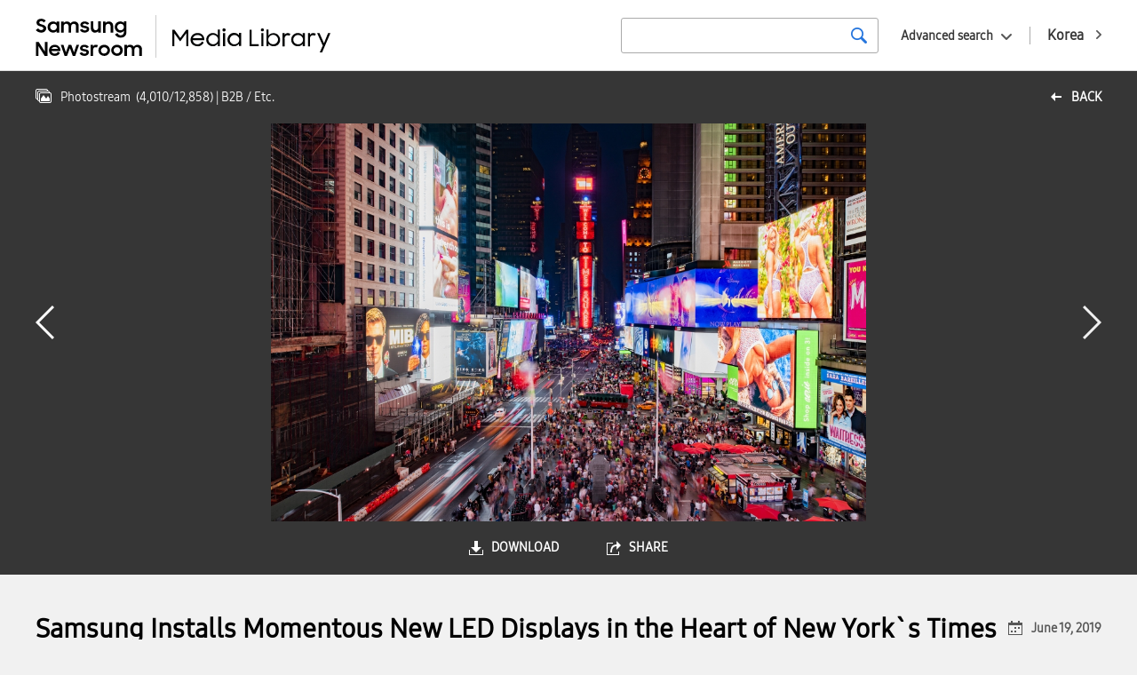

--- FILE ---
content_type: text/html; charset=UTF-8
request_url: https://news.samsung.com/medialibrary/global/photo/46561?album=26&page=6
body_size: 7817
content:
<!DOCTYPE HTML>
<html lang="en">

    <head>
    <!-- Global site tag (gtag.js) - Google Analytics -->
    <script async src="https://www.googletagmanager.com/gtag/js?id=G-90MRHHBJQG"></script>
    <script>
        window.dataLayer = window.dataLayer || [];
        function gtag(){dataLayer.push(arguments);}
        gtag('js', new Date());

        gtag('config', 'G-90MRHHBJQG' ,{
          'cookie_expires': 31536000  // 1 year
        });
    </script>
    <meta name="viewport" content="width=device-width, initial-scale=1.0, maximum-scale=1.0, user-scalable=no" />
    <meta http-equiv="Content-Type" content="text/html; charset=utf-8" />
    <meta http-equiv="X-UA-Compatible" content="IE=edge">
    <meta name="format-detection" content="telephone=no"/>
    <meta name="csrf-token" content="CTVrpN2LTRZSCSwBWoOkp96meHcpAzl0i2Soiu9a" />
    <meta name="description" content="Samsung Electronics completed a massive state-of-the-art five-screen LED display installation at the iconic One Times Square building in New York City on May 31, 2019. The new high-end displays from Samsung measure more than 11,639 square feet (1,081 square meters) when combined.

For more information, please see:
https://news.samsung.com/global/samsung-installs-momentous-new-led-displays-in-the-heart-of-new-yorks-times-square">
    <title>Samsung Installs Momentous New LED Displays in the Heart of New York`s Times Square - Samsung Newsroom Global Media Library</title>
    <link href="https://fonts.googleapis.com/css?family=Nanum+Gothic:400,700,800" rel="stylesheet">
    <link rel="stylesheet" type="text/css" href="https://news.samsung.com/medialibrary/css/jquery-ui.css" />
    <link rel="stylesheet" type="text/css" href="https://news.samsung.com/medialibrary/css/justifiedGallery.min.css" />
        <link rel="stylesheet" type="text/css" href="https://news.samsung.com/medialibrary/css/reset_global.css" />
    <link rel="stylesheet" type="text/css" href="https://news.samsung.com/medialibrary/css/common.css?ver=1.1.1" />
    <link rel="shortcut icon" type="image/x-icon" href="https://news.samsung.com/medialibrary/images/favicon.ico" />
    <script>
        var countryCode = 'global';
    </script>
</head>

<!--
BODY TAG OPTIONS:
=================
Apply one or more of the following classes to get the
desired effect
|---------------------------------------------------------|
| SKINS         | skin-blue                               |
|               | skin-black                              |
|               | skin-purple                             |
|               | skin-yellow                             |
|               | skin-red                                |
|               | skin-green                              |
|---------------------------------------------------------|
|LAYOUT OPTIONS | fixed                                   |
|               | layout-boxed                            |
|               | layout-top-nav                          |
|               | sidebar-collapse                        |
|               | sidebar-mini                            |
|---------------------------------------------------------|
-->
<body>
<div id="wrap">
    <header>
    <div class="inner clearfix">
            <p class="logo" style="display:flex"><a style="flex:0 2.5 auto;" href="/global"><!-- Generator: Adobe Illustrator 25.4.1, SVG Export Plug-In . SVG Version: 6.00 Build 0)  -->
<svg version="1.1" id="Layer_1" xmlns="http://www.w3.org/2000/svg" xmlns:xlink="http://www.w3.org/1999/xlink" x="0px" y="0px" viewBox="35 25 135 48" xml:space="preserve" style="
    border-right: 1px solid #ccc;">
<style type="text/css">
	.st0{fill:#010202;}
</style>
<g>
	<path class="st0001" d="M41.4,44.7c-1.2,0-2.5-0.2-3.6-0.8c-0.9-0.5-1.8-1.2-2.5-2l2.7-2c0.4,0.6,0.9,1.1,1.5,1.5
		c0.6,0.3,1.3,0.5,1.9,0.5c0.6,0,1.3-0.2,1.8-0.6c0.4-0.4,0.6-0.9,0.6-1.4c0-0.3-0.1-0.6-0.3-0.8c-0.2-0.2-0.5-0.4-0.7-0.6
		c-0.3-0.2-0.7-0.3-1-0.4l-1.2-0.4c-0.5-0.2-1.1-0.3-1.6-0.5c-0.5-0.2-1-0.4-1.5-0.8c-0.4-0.3-0.7-0.7-1-1.2
		c-0.3-0.6-0.4-1.2-0.4-1.8c0-0.6,0.1-1.2,0.4-1.7c0.3-0.5,0.6-1,1.1-1.4c0.5-0.4,1-0.7,1.7-0.9c0.7-0.2,1.4-0.3,2.1-0.3
		c0.6,0,1.1,0.1,1.7,0.2c0.9,0.2,1.8,0.6,2.5,1.2c0.4,0.3,0.7,0.6,1,0.9l-2.4,1.9c-0.6-1-1.6-1.6-2.8-1.5c-0.6,0-1.2,0.1-1.6,0.5
		c-0.4,0.3-0.6,0.8-0.5,1.2c0,0.3,0,0.5,0.2,0.8c0.2,0.2,0.4,0.4,0.7,0.5c0.3,0.2,0.7,0.3,1,0.4l1.3,0.4c0.5,0.2,1.1,0.4,1.6,0.6
		c0.5,0.2,1,0.5,1.4,0.8c0.4,0.3,0.8,0.8,1.1,1.2c0.3,0.6,0.4,1.2,0.4,1.8c0,0.6-0.1,1.2-0.4,1.7c-0.2,0.6-0.6,1.1-1,1.5
		c-0.5,0.5-1.1,0.8-1.7,1.1C43,44.6,42.2,44.7,41.4,44.7z"/>
	<path class="st0001" d="M54.7,44.7c-2.4,0-4.6-1.4-5.6-3.6c-0.4-0.8-0.5-1.7-0.5-2.7c0-0.9,0.2-1.8,0.5-2.6c0.6-1.5,1.9-2.6,3.4-3.2
		c0.7-0.3,1.5-0.4,2.3-0.4c0.8,0,1.6,0.1,2.3,0.5c0.7,0.3,1.2,0.7,1.7,1.2v-1.6h2.9v12.5h-2.9v-1.8c-0.5,0.6-1.1,1-1.8,1.3
		C56.3,44.5,55.5,44.7,54.7,44.7z M55.2,42c0.5,0,1-0.1,1.5-0.2c0.4-0.2,0.8-0.4,1.2-0.8c0.3-0.4,0.6-0.8,0.8-1.2
		c0.4-0.9,0.4-1.9,0-2.8c-0.2-0.4-0.4-0.8-0.8-1.2c-0.3-0.3-0.7-0.6-1.2-0.8c-0.5-0.2-1-0.3-1.5-0.2c-1,0-2,0.3-2.7,1
		c-0.3,0.3-0.6,0.7-0.8,1.2c-0.2,0.4-0.3,0.9-0.3,1.4c0,1,0.4,1.9,1.1,2.6c0.3,0.3,0.8,0.6,1.2,0.8C54.1,41.9,54.6,42,55.2,42z"/>
	<path class="st0001" d="M63.9,32.2h2.9v1.6c0.4-0.5,0.9-0.9,1.5-1.2c0.6-0.3,1.3-0.4,2-0.4c0.9,0,1.7,0.2,2.5,0.6
		c0.7,0.4,1.2,0.9,1.6,1.6c0.4-0.6,1-1.2,1.7-1.6c0.7-0.4,1.6-0.6,2.4-0.6c1.4-0.1,2.8,0.4,3.8,1.4c0.9,1,1.4,2.4,1.3,3.8v7.4h-3
		v-7.1c0-0.8-0.2-1.5-0.7-2.1c-0.5-0.5-1.3-0.8-2-0.8c-0.7,0-1.5,0.3-2,0.8c-0.6,0.7-0.9,1.5-0.8,2.4v6.8h-2.9v-7.2
		c0-0.7-0.2-1.5-0.7-2.1c-0.5-0.5-1.3-0.8-2-0.8c-0.8,0-1.5,0.3-2,0.8c-0.6,0.7-0.9,1.6-0.8,2.4v6.8h-2.9V32.2z"/>
	<path class="st0001" d="M90.4,44.7c-1.2,0-2.4-0.2-3.4-0.8c-0.9-0.5-1.6-1.3-2.1-2.2l2.7-1.2c0.3,0.5,0.7,1,1.2,1.3
		c0.5,0.3,1.2,0.5,1.8,0.4c0.6,0,1.1-0.1,1.6-0.4c0.3-0.2,0.5-0.6,0.5-1c0-0.2-0.1-0.4-0.2-0.5c-0.2-0.1-0.4-0.3-0.6-0.3
		c-0.3-0.1-0.6-0.2-0.9-0.3c-0.4-0.1-0.7-0.1-1.1-0.2c-0.5-0.1-1.1-0.2-1.6-0.4c-0.5-0.1-1-0.3-1.4-0.6c-0.4-0.2-0.8-0.6-1-1
		c-0.3-0.5-0.4-1.1-0.4-1.6c0-0.5,0.1-1,0.3-1.4c0.3-0.5,0.6-0.9,1-1.2c0.5-0.4,1-0.6,1.5-0.8c1.7-0.5,3.5-0.4,5.2,0.4
		c0.8,0.4,1.5,1.1,2,1.9L93,35.9c-0.3-0.4-0.6-0.8-1.1-1c-0.5-0.2-1-0.4-1.6-0.3c-0.5,0-1.1,0.1-1.5,0.4c-0.3,0.2-0.5,0.5-0.5,0.9
		c0,0.4,0.2,0.7,0.7,0.8c0.7,0.2,1.4,0.4,2.1,0.5c0.5,0.1,1,0.2,1.5,0.4c0.5,0.1,1,0.4,1.4,0.6c0.4,0.3,0.7,0.6,1,1
		c0.3,0.5,0.5,1,0.4,1.6c0,0.5-0.1,0.9-0.3,1.3c-0.2,0.5-0.5,0.9-0.9,1.3c-0.5,0.4-1,0.7-1.6,0.9C92,44.6,91.2,44.7,90.4,44.7z"/>
	<path class="st0001" d="M108.5,44.7h-2.9v-1.6c-0.4,0.5-0.9,0.9-1.5,1.2c-0.7,0.3-1.4,0.4-2.1,0.4c-1.3,0.1-2.6-0.4-3.5-1.4
		c-0.9-1.1-1.4-2.4-1.3-3.9v-7.3h2.9v6.9c0,0.8,0.2,1.6,0.7,2.2c0.5,0.6,1.2,0.9,2,0.8c0.8,0,1.5-0.3,2-0.9c0.6-0.7,0.9-1.6,0.8-2.5
		v-6.7h2.9V44.7z"/>
	<path class="st0001" d="M110.8,32.2h2.9v1.7c0.4-0.5,1-1,1.6-1.2c0.7-0.3,1.4-0.5,2.2-0.5c1.4-0.1,2.7,0.4,3.6,1.4
		c0.9,1.1,1.4,2.4,1.3,3.9v7.3h-2.9v-7c0-0.8-0.2-1.6-0.7-2.2c-0.5-0.6-1.3-0.9-2.1-0.8c-0.8,0-1.5,0.3-2.1,0.9
		c-0.6,0.7-0.9,1.6-0.8,2.5v6.7h-2.9V32.2z"/>
	<path class="st0001" d="M134.4,42.8c-0.5,0.6-1.1,1.1-1.8,1.4c-0.7,0.3-1.5,0.5-2.3,0.5c-1.6,0-3.1-0.6-4.2-1.7
		c-0.6-0.6-1.1-1.2-1.4-2c-0.4-0.8-0.6-1.7-0.5-2.6c0-0.9,0.2-1.8,0.5-2.6c0.6-1.5,1.9-2.6,3.4-3.2c0.7-0.3,1.5-0.4,2.3-0.5
		c0.8,0,1.6,0.2,2.3,0.5c0.7,0.3,1.3,0.7,1.7,1.3v-1.8h2.9v12c0,0.8-0.1,1.7-0.4,2.5c-0.5,1.5-1.7,2.8-3.2,3.3
		c-0.9,0.3-1.8,0.5-2.8,0.5c-0.7,0-1.5-0.1-2.2-0.3c-0.6-0.2-1.2-0.4-1.8-0.8c-0.5-0.3-1-0.7-1.4-1.1c-0.4-0.4-0.7-0.9-1-1.4
		l2.6-1.6c0.4,0.7,0.9,1.4,1.5,1.9c0.7,0.4,1.5,0.7,2.3,0.6c0.5,0,1-0.1,1.5-0.3c0.4-0.2,0.8-0.4,1.1-0.7c0.3-0.3,0.6-0.7,0.7-1.2
		c0.2-0.4,0.2-0.9,0.2-1.4V42.8z M130.8,42.1c0.5,0,1.1-0.1,1.5-0.3c0.4-0.2,0.8-0.4,1.2-0.8c0.3-0.4,0.6-0.8,0.7-1.2
		c0.4-0.9,0.4-1.9,0-2.8c-0.2-0.4-0.4-0.8-0.8-1.2c-0.3-0.3-0.7-0.6-1.1-0.7c-1-0.4-2-0.4-3,0c-0.5,0.2-0.9,0.4-1.2,0.7
		c-0.3,0.3-0.6,0.7-0.8,1.2c-0.2,0.4-0.3,0.9-0.3,1.4c0,0.5,0.1,1,0.3,1.4c0.2,0.4,0.5,0.8,0.8,1.2c0.3,0.3,0.8,0.6,1.2,0.8
		C129.8,42,130.3,42,130.8,42.1L130.8,42.1z"/>
	<path class="st0001" d="M35.3,55.3h3.3l6.8,10.6V55.3h3v15.6h-3.1l-7-11v11h-2.9V55.3z"/>
	<path class="st0001" d="M56.7,70.9c-0.9,0-1.8-0.2-2.7-0.5c-0.8-0.3-1.5-0.8-2.1-1.3c-0.6-0.6-1-1.3-1.3-2c-0.3-0.8-0.5-1.6-0.5-2.4
		c0-1.7,0.7-3.3,1.9-4.5c0.6-0.6,1.3-1,2.1-1.3c0.8-0.3,1.7-0.5,2.5-0.5c0.9,0,1.8,0.1,2.6,0.5c0.7,0.3,1.4,0.7,2,1.3
		c1.2,1.1,1.8,2.7,1.8,4.3v1H52.9c0.2,0.8,0.6,1.6,1.3,2.1c0.7,0.6,1.6,0.9,2.5,0.8c0.8,0,1.5-0.2,2.1-0.6c0.6-0.4,1.1-1,1.3-1.6
		l2.4,1.4C61.4,69.7,59.2,71,56.7,70.9L56.7,70.9z M56.6,60.9c-0.8,0-1.6,0.2-2.2,0.6c-0.6,0.3-1.1,0.9-1.3,1.5h7.1
		c-0.2-0.7-0.6-1.2-1.2-1.6C58.2,61.1,57.4,60.9,56.6,60.9L56.6,60.9z"/>
	<path class="st0001" d="M63.4,58.4h3l2.8,8.6l3.1-8.6h2.9l3.1,8.6l2.9-8.6h2.9l-4.4,12.5h-2.8l-3.2-8.7l-3.2,8.7h-2.8L63.4,58.4z"/>
	<path class="st0001" d="M90,70.9c-1.2,0-2.4-0.2-3.4-0.8c-0.9-0.5-1.6-1.3-2.1-2.2l2.7-1.2c0.3,0.5,0.7,1,1.2,1.3
		c0.5,0.3,1.2,0.5,1.8,0.4c0.6,0,1.1-0.1,1.6-0.4c0.3-0.2,0.5-0.6,0.5-1c0-0.2-0.1-0.4-0.2-0.5c-0.2-0.1-0.4-0.3-0.6-0.4
		c-0.3-0.1-0.6-0.2-0.9-0.2l-1.1-0.2c-0.5-0.1-1.1-0.2-1.6-0.4c-0.5-0.1-1-0.3-1.4-0.6c-0.4-0.3-0.7-0.6-1-1c-0.3-0.5-0.4-1-0.4-1.6
		c0-0.5,0.1-1,0.4-1.4c0.3-0.5,0.6-0.9,1-1.2c0.5-0.4,1-0.6,1.5-0.8c0.6-0.2,1.3-0.3,2-0.3c1.1,0,2.2,0.2,3.1,0.7
		c0.8,0.4,1.5,1.1,2,1.9l-2.5,1.2c-0.3-0.4-0.6-0.8-1.1-1c-0.5-0.2-1-0.4-1.6-0.4c-0.5,0-1.1,0.1-1.5,0.4c-0.3,0.2-0.5,0.5-0.5,0.9
		c0,0.4,0.2,0.7,0.7,0.8c0.7,0.2,1.4,0.4,2.1,0.5c0.5,0.1,1.1,0.2,1.6,0.3c0.5,0.1,1,0.4,1.4,0.6c0.4,0.3,0.7,0.6,1,1
		c0.3,0.5,0.4,1,0.4,1.6c0,0.5-0.1,0.9-0.3,1.3c-0.2,0.5-0.5,0.9-0.9,1.3c-0.5,0.4-1,0.8-1.6,1C91.6,70.8,90.8,71,90,70.9z"/>
	<path class="st0001" d="M96.9,58.4h2.9v1.9c0.6-1.2,1.8-2,3.2-1.9c0.4,0,0.8,0,1.2,0.1c0.3,0.1,0.7,0.2,1,0.4l-1.1,2.7
		c-0.2-0.1-0.5-0.3-0.7-0.3c-0.3-0.1-0.7-0.1-1-0.1c-0.7-0.1-1.4,0.2-1.9,0.7c-0.5,0.7-0.7,1.5-0.7,2.3v6.7h-2.9V58.4z"/>
	<path class="st0001" d="M112.3,70.9c-0.9,0-1.7-0.2-2.5-0.5c-0.8-0.3-1.5-0.8-2.1-1.3c-0.6-0.6-1.1-1.2-1.4-2
		c-0.3-0.8-0.5-1.6-0.5-2.4c0-0.8,0.2-1.7,0.5-2.5c0.3-0.8,0.8-1.4,1.4-2c0.6-0.6,1.3-1,2.1-1.3c2.4-1,5.2-0.5,7.1,1.3
		c0.6,0.6,1.1,1.3,1.4,2c0.3,0.8,0.5,1.6,0.5,2.5c0,0.8-0.2,1.7-0.5,2.4c-0.3,0.7-0.8,1.4-1.4,2C115.7,70.3,114,71,112.3,70.9z
		 M112.3,68.2c1,0,1.9-0.3,2.6-1c0.7-0.7,1-1.6,1.1-2.5c0-0.5-0.1-1-0.3-1.4c-0.2-0.4-0.4-0.8-0.8-1.1c-0.7-0.7-1.6-1-2.6-1
		c-0.5,0-1,0.1-1.4,0.3c-0.4,0.2-0.8,0.4-1.2,0.8c-0.3,0.3-0.6,0.7-0.8,1.1c-0.2,0.4-0.3,0.9-0.3,1.4c0,0.5,0.1,0.9,0.3,1.4
		c0.2,0.4,0.4,0.8,0.8,1.1c0.3,0.3,0.7,0.6,1.2,0.8C111.3,68.2,111.8,68.2,112.3,68.2z"/>
	<path class="st0001" d="M126.7,70.9c-0.9,0-1.7-0.2-2.5-0.5c-0.8-0.3-1.5-0.8-2.1-1.3c-0.6-0.6-1.1-1.3-1.4-2
		c-0.3-0.8-0.5-1.6-0.5-2.4c0-0.8,0.2-1.7,0.5-2.5c0.3-0.7,0.8-1.4,1.4-2c0.6-0.6,1.3-1,2.1-1.3c2.4-1,5.2-0.5,7.1,1.3
		c0.6,0.6,1.1,1.2,1.4,2c0.3,0.8,0.5,1.6,0.5,2.5c0,0.8-0.2,1.7-0.5,2.4c-0.3,0.8-0.8,1.4-1.4,2C130.1,70.3,128.4,71,126.7,70.9
		L126.7,70.9z M126.7,68.2c1,0,1.9-0.3,2.6-1c0.7-0.7,1-1.6,1-2.5c0-0.5-0.1-1-0.3-1.4c-0.2-0.4-0.4-0.8-0.7-1.2
		c-0.7-0.7-1.6-1-2.6-1c-0.5,0-1,0.1-1.4,0.2c-0.4,0.2-0.8,0.4-1.2,0.8c-0.3,0.3-0.6,0.7-0.8,1.1c-0.2,0.4-0.3,0.9-0.3,1.4
		c0,0.5,0.1,0.9,0.3,1.4c0.2,0.4,0.4,0.8,0.8,1.1c0.3,0.3,0.7,0.6,1.2,0.8C125.8,68.1,126.2,68.2,126.7,68.2z"/>
	<path class="st0001" d="M135,58.4h2.9V60c0.4-0.5,0.9-0.9,1.5-1.2c0.6-0.3,1.3-0.5,2.1-0.4c0.9,0,1.7,0.2,2.5,0.6
		c0.7,0.4,1.2,0.9,1.6,1.6c0.4-0.7,1-1.2,1.7-1.5c0.7-0.4,1.6-0.6,2.4-0.6c1.4-0.1,2.8,0.4,3.8,1.4c0.9,1,1.4,2.4,1.3,3.8v7.4h-3
		v-7.2c0-0.8-0.2-1.5-0.7-2.1c-0.5-0.5-1.3-0.8-2-0.8c-0.7,0-1.5,0.3-2,0.8c-0.6,0.7-0.9,1.5-0.8,2.4v6.8h-2.9v-7.2
		c0-0.7-0.2-1.5-0.7-2.1c-0.5-0.5-1.3-0.8-2-0.8c-0.8,0-1.5,0.3-2,0.8c-0.6,0.7-0.9,1.6-0.8,2.4v6.8H135V58.4z"/>
</g>
</svg>
</a> <a style="flex:0 1 auto; margin-left: 12px;" href="https://news.samsung.com/medialibrary/global"><!-- Generator: Adobe Illustrator 25.4.1, SVG Export Plug-In . SVG Version: 6.00 Build 0)  -->
<svg version="1.1" id="Layer_1" xmlns="http://www.w3.org/2000/svg" xmlns:xlink="http://www.w3.org/1999/xlink" x="0px" y="0px"
	 viewBox="36 32 172 30" style="enable-background:new 0 0 200 100;" xml:space="preserve">
<style type="text/css">
	.st0{fill:#010202;}
</style>
<g>
	<path class="st0" d="M40,42h1.7l4.4,6.2l4.5-6.2h1.6v12.5h-1.6v-9.9L46,50.8l-4.4-6.1v9.8H40L40,42z"/>
	<path class="st0" d="M59.3,54.5c-0.7,0-1.5-0.1-2.2-0.4c-0.6-0.2-1.2-0.6-1.7-1c-0.5-0.4-0.8-1-1.1-1.6c-0.3-0.6-0.4-1.3-0.4-2
		c0-0.7,0.1-1.4,0.4-2c0.3-0.6,0.6-1.2,1.1-1.6c0.5-0.5,1-0.8,1.7-1.1c0.7-0.3,1.4-0.4,2.1-0.4c0.7,0,1.4,0.1,2,0.3
		c0.6,0.2,1.2,0.6,1.6,1c0.5,0.4,0.8,0.9,1.1,1.5c0.3,0.6,0.4,1.3,0.4,1.9v0.7h-8.8c0.1,0.5,0.2,0.9,0.4,1.3c0.2,0.4,0.5,0.7,0.8,1
		c0.3,0.3,0.7,0.5,1.1,0.7c0.4,0.2,0.9,0.2,1.4,0.2c0.7,0,1.4-0.2,2-0.6c0.6-0.4,1-0.9,1.3-1.5l1.4,0.7c-0.4,0.9-1.1,1.6-1.9,2.1
		C61.2,54.3,60.3,54.6,59.3,54.5z M59.2,45.9c-0.4,0-0.8,0.1-1.2,0.2c-0.4,0.1-0.7,0.3-1.1,0.5c-0.3,0.2-0.6,0.5-0.8,0.8
		c-0.2,0.3-0.4,0.6-0.4,1h7c-0.1-0.7-0.5-1.4-1.1-1.8C60.8,46.1,60,45.9,59.2,45.9z"/>
	<path class="st0" d="M70.9,54.5c-0.7,0-1.4-0.1-2-0.4c-1.2-0.5-2.2-1.4-2.7-2.6c-0.3-0.6-0.4-1.3-0.4-2c0-0.7,0.1-1.4,0.4-2
		c0.3-0.6,0.6-1.1,1.1-1.6c0.5-0.5,1-0.8,1.6-1.1c0.6-0.3,1.3-0.4,2-0.4c0.7,0,1.4,0.2,2.1,0.5c0.7,0.3,1.2,0.8,1.6,1.4v-4.6h1.6
		v12.7h-1.6v-1.9c-0.4,0.6-1,1.1-1.6,1.4C72.3,54.4,71.6,54.5,70.9,54.5z M71.1,53c0.5,0,1-0.1,1.4-0.3c0.4-0.2,0.8-0.4,1.2-0.8
		c0.3-0.3,0.6-0.7,0.8-1.1c0.4-0.9,0.4-1.9,0-2.8c-0.6-1.3-1.9-2.2-3.4-2.2c-1.5,0-2.8,0.8-3.4,2.2c-0.4,0.9-0.4,1.9,0,2.8
		c0.2,0.4,0.4,0.8,0.8,1.1c0.3,0.3,0.7,0.6,1.1,0.8C70.1,52.9,70.6,53,71.1,53L71.1,53z"/>
	<path class="st0" d="M78.1,42c0-0.3,0.1-0.6,0.3-0.8c0.2-0.2,0.5-0.3,0.9-0.3c0.3,0,0.6,0.1,0.9,0.3c0.2,0.2,0.3,0.5,0.3,0.8
		c0.1,0.6-0.4,1.2-1.1,1.3c-0.6,0.1-1.2-0.4-1.3-1.1C78.1,42.2,78.1,42.1,78.1,42z M78.5,44.5h1.6v10h-1.6V44.5z"/>
	<path class="st0" d="M87,54.5c-0.7,0-1.4-0.1-2-0.4c-1.9-0.7-3.2-2.6-3.1-4.7c0-0.7,0.1-1.4,0.4-2c0.5-1.2,1.5-2.2,2.7-2.7
		c0.6-0.3,1.3-0.4,2-0.4c0.7,0,1.4,0.2,2.1,0.5c0.7,0.3,1.2,0.8,1.6,1.4v-1.9h1.6v10h-1.6v-1.8c-0.4,0.6-1,1.1-1.6,1.4
		C88.4,54.4,87.7,54.5,87,54.5z M87.2,53c1,0,1.9-0.3,2.6-1c0.3-0.3,0.6-0.7,0.8-1.1c0.4-0.9,0.4-1.9,0-2.8
		c-0.2-0.4-0.4-0.8-0.8-1.1c-0.3-0.3-0.7-0.6-1.2-0.8c-0.5-0.2-0.9-0.3-1.4-0.3c-0.5,0-1,0.1-1.4,0.3c-0.4,0.2-0.8,0.4-1.1,0.8
		c-0.3,0.3-0.6,0.7-0.8,1.1c-0.4,0.9-0.4,1.9,0,2.8c0.2,0.4,0.4,0.8,0.8,1.1c0.3,0.3,0.7,0.6,1.1,0.8C86.2,53,86.7,53,87.2,53z"/>
	<path class="st0" d="M98.7,42h1.6v10.9h5.4v1.6h-7V42z"/>
	<path class="st0" d="M107.3,42c0-0.3,0.1-0.6,0.3-0.8c0.5-0.4,1.2-0.4,1.7,0c0.2,0.2,0.3,0.5,0.3,0.8c0,0.6-0.4,1.1-1,1.2
		c-0.1,0-0.1,0-0.2,0c-0.3,0-0.6-0.1-0.9-0.3C107.3,42.6,107.2,42.3,107.3,42z M107.6,44.5h1.6v10h-1.6V44.5z"/>
	<path class="st0" d="M116.8,54.5c-0.7,0-1.4-0.2-2.1-0.5c-0.7-0.3-1.2-0.8-1.6-1.4v1.8h-1.6V41.8h1.6v4.6c0.4-0.6,0.9-1.1,1.6-1.4
		c0.6-0.3,1.4-0.5,2.1-0.5c0.7,0,1.4,0.1,2,0.4c0.6,0.2,1.2,0.6,1.6,1.1c0.5,0.5,0.8,1,1.1,1.6c0.3,0.6,0.4,1.3,0.4,2
		c0,0.7-0.1,1.4-0.4,2c-0.3,0.6-0.6,1.1-1.1,1.6c-0.5,0.4-1,0.8-1.6,1C118.2,54.4,117.5,54.5,116.8,54.5z M116.7,53
		c0.5,0,1-0.1,1.4-0.3c0.4-0.2,0.8-0.4,1.1-0.8c0.3-0.3,0.6-0.7,0.8-1.1c0.4-0.9,0.4-1.9,0-2.8c-0.2-0.4-0.4-0.8-0.8-1.1
		c-0.3-0.3-0.7-0.6-1.1-0.8c-0.4-0.2-0.9-0.3-1.4-0.3c-0.5,0-1,0.1-1.5,0.3c-0.4,0.2-0.8,0.4-1.2,0.8c-0.3,0.3-0.6,0.7-0.8,1.1
		c-0.4,0.9-0.4,1.9,0,2.8c0.2,0.4,0.4,0.8,0.8,1.1c0.3,0.3,0.7,0.6,1.2,0.8C115.7,52.9,116.2,53,116.7,53z"/>
	<path class="st0" d="M123.7,44.5h1.6v1.4c0.5-1,1.5-1.5,2.5-1.4c0.4,0,0.8,0,1.1,0.2c0.3,0.1,0.6,0.2,0.8,0.3l-0.7,1.5
		c-0.2-0.1-0.4-0.2-0.6-0.3c-0.3-0.1-0.6-0.1-0.9-0.1c-0.6,0-1.2,0.2-1.6,0.7c-0.5,0.6-0.7,1.4-0.6,2.1v1.9c0,0.3,0,0.7,0,1v2.8
		h-1.6V44.5z"/>
	<path class="st0" d="M135.4,54.5c-0.7,0-1.4-0.1-2-0.4c-0.6-0.2-1.2-0.6-1.6-1c-0.5-0.5-0.8-1-1.1-1.6c-0.5-1.3-0.5-2.7,0-4
		c0.3-0.6,0.6-1.1,1.1-1.6c0.5-0.5,1-0.8,1.6-1.1c0.6-0.3,1.3-0.4,2-0.4c0.7,0,1.4,0.2,2.1,0.5c0.6,0.3,1.2,0.8,1.6,1.4v-1.9h1.6v10
		h-1.6v-1.8c-0.4,0.6-1,1.1-1.6,1.4C136.8,54.4,136.1,54.5,135.4,54.5z M135.6,53c1,0,1.9-0.3,2.6-1c0.3-0.3,0.6-0.7,0.8-1.1
		c0.4-0.9,0.4-1.9,0-2.8c-0.2-0.4-0.4-0.8-0.8-1.1c-0.3-0.3-0.7-0.6-1.2-0.8c-0.9-0.4-1.9-0.4-2.9,0c-0.4,0.2-0.8,0.4-1.1,0.8
		c-0.3,0.3-0.6,0.7-0.8,1.1c-0.4,0.9-0.4,1.9,0,2.8c0.2,0.4,0.4,0.8,0.8,1.1C133.7,52.7,134.6,53,135.6,53z"/>
	<path class="st0" d="M143,44.5h1.6v1.4c0.5-1,1.5-1.5,2.5-1.4c0.4,0,0.8,0,1.1,0.2c0.3,0.1,0.6,0.2,0.8,0.3l-0.7,1.5
		c-0.2-0.1-0.4-0.2-0.6-0.3c-0.3-0.1-0.6-0.1-0.9-0.1c-0.6,0-1.2,0.2-1.6,0.7c-0.5,0.6-0.7,1.4-0.6,2.1v1.9c0,0.3,0,0.7,0,1v2.8H143
		V44.5z"/>
	<path class="st0" d="M154.3,54l-4.3-9.5h1.8l3.4,7.7l3.1-7.7h1.8l-6.3,14.6H152L154.3,54z"/>
</g>
</svg>
</a></p>
        <a href="https://news.samsung.com/medialibrary/kr" class="country_link"><span class="long">Korea</span><span class="short">KR</span></a>
        <div class="search_area global">
            <div class="basic_srch">
                <form id="search_all_form" action="https://news.samsung.com/medialibrary/global" data-msg="Please enter your search term." method="get">
                    <input type="search" id="search_all_keyword" value="" />
                    <button type="submit" class="btn_srch" title="search"><span class="blind">search</span></button>
                </form>
            </div>
            <div class="box_adv_srch">
                <button type="button" class="btn_open_box btn_adsrch">Advanced search</button>
                <form id="advanced_search_form" data-msg="Please enter your search term." action="https://news.samsung.com/medialibrary/global" method="get">
                    <div class="srch_wrap">
                        <div class="cont_wrap">
                            <ul>
                                <li>
                                    <div class="label">date</div>
                                    <div class="cont date_wrap clearfix">
                                        <input type="text" class="date date_start" id="advanced_search_start_date" value="" />
                                        <input type="text" class="date date_end" id="advanced_search_end_date" value="" />
                                    </div>
                                </li>
                                <li>
                                    <div class="label">keywords</div>
                                    <div class="cont">
                                        <input type="text" id="advanced_search_keyword" value="" />
                                    </div>
                                </li>
                            </ul>
                            <div class="btn_wrap">
                                <button type="submit" class="btn btn_srch">SEARCH</button>
                            </div>
                        </div>
                    </div>
                </form>
            </div><!--//.box_adv_srch-->
        </div><!--//.search_area-->
            </div><!--//.inner-->
</header>
        <div id="content" class="detail_photo">
        <div class="top_kit clearfix">
        <!-- back url 수정 
            <a href="https://news.samsung.com/medialibrary/global/photostream?&amp;page=168" class="link_back" title="back">back</a> 
        -->
                        <a href="https://news.samsung.com/medialibrary/global/photostream?page=168" class="link_back" title="back">back</a> 
            <div class="page_status">
                <p class="top_info">
                    <span class="album_name">Photostream</span>
                    <span class="page">(<span>4,010</span>/<span>12,858</span>)</span>
                        <span class='album_name'> | B2B / Etc.</span>                </p>
            </div>
        </div>
        <section class="img_frame">
            <div class="gallery_wrap">
                <div class="like_carousel">
                    <a href="https://d2g44tvvp35wo2.cloudfront.net/photo/global/2019/06/19/Samsung-LED-signage-installation_e.jpg" target="_blank" title="Click on images to view in full size">
                        <img class="main_img" src="https://d2g44tvvp35wo2.cloudfront.net/photo/global/2019/06/19/Samsung-LED-signage-installation_e-1024x684.jpg" data-original-width="2000" data-original-height="1335" width="1024" height="684" alt="Samsung Installs Momentous New LED Displays in the Heart of New York`s Times Square"/>
                        </a>
                </div>
                <div class="anchor">
                                                                    <a href="https://news.samsung.com/medialibrary/global/photo/46581?&amp;page=168" class="anchor_prev" title="prev"><span class="blind">prev</span></a>
                                                                                        <a href="https://news.samsung.com/medialibrary/global/photo/46560?&amp;page=168" class="anchor_next" title="next"><span class="blind">next</span></a>
                    
                </div>
            </div>

            <div class="get_image_box">
                <ul class="clearfix">
                    <li class="down_box">
                        <button type="button" class="btn_open_box btn_down">download</button>
                        <ul class="detail_box">
                            
                                                            <li><a href="https://news.samsung.com/medialibrary/download/46561/large">Large (Original)</a></li>
                                                            <li><a href="https://news.samsung.com/medialibrary/download/46561/medium">Medium (1024X684)</a></li>
                                                            <li><a href="https://news.samsung.com/medialibrary/download/46561/small">Small (720X481)</a></li>
                                                    </ul>
                    </li>
                    <li class="share_set share_box">
                        <button type="button" class="btn_open_box btn_share">share</button>
                        <div class="share_layer">
                            <div class="sns_box">
                                <ul class="clearfix">
                                                                                                                                                                    <li class="facebook"><a href="http://www.facebook.com/sharer.php?u=http://bit.ly/2Y3p38o" title="facebook"  target="_blank" ><span class="blind">facebook</span></a></li>
                                                                                                                                                                            <li class="twitter"><a href="https://twitter.com/intent/tweet?text=Samsung Installs Momentous New LED Displays in the Heart of New York`s Times Square&amp;url=http://bit.ly/2Y3p38o" title="X"  target="_blank" ><span class="blind">X</span></a></li>
                                                                                                                                                                                                                                                                                                                                                                                                                                                                                                        </ul>
                            </div>
                            <div class="srch_wrap">
                                <label><span class="blind">short url</span><input type="text" id="input_url" class="input_url" value="http://bit.ly/2Y3p38o" /></label>
                                <button type="button" class="btn_copy" data-clipboard-target="#input_url">copy</button>
                            </div>
                        </div>
                    </li>
                </ul>
            </div>

            <div class="detail_info">
                <h1 class="page_title">Samsung Installs Momentous New LED Displays in the Heart of New York`s Times Square</h1>

                <div class="tag_list">
                    <ul class="clearfix">
                                                    <li><a href="https://news.samsung.com/medialibrary/global/tag/b2b">B2B</a></li>
                                            </ul>
                </div>

                
                

                <p class="img_date">
                                             June 19, 2019
                                     </p>
                <p class="explain">
                    Samsung Electronics completed a massive state-of-the-art five-screen LED display installation at the iconic One Times Square building in New York City on May 31, 2019. The new high-end displays from Samsung measure more than 11,639 square feet (1,081 square meters) when combined.<br />
<br />
For more information, please see:<br />
<a href="https://news.samsung.com/global/samsung-installs-momentous-new-led-displays-in-the-heart-of-new-yorks-times-square" target="_blank">https://news.samsung.com/global/samsung-installs-momentous-new-led-displays-in-the-heart-of-new-yorks-times-square</a>
                </p>
            </div>

        </section>
    </div><!--//.content-->

    <a href="#" class="btn_top"><span class="blind">Go to Top</span>Top</a>
<footer>
    <div class="inner">
        <p class="logo_samsung"><svg version="1.1" xmlns="http://www.w3.org/2000/svg" xmlns:xlink="http://www.w3.org/1999/xlink" x="0px" y="0px" viewBox="0 0 370 60" style="enable-background:new 0 0 370 60;" xml:space="preserve">
    <title>SAMSUNG</title>
    <g>
        <g>
            <path d="M305.6,44.7h-0.3L293.2,3.8h-19.5v51.5h12.9L285.9,13h0.3l13,42.3h18.7V3.8h-13L305.6,44.7z M57.3,3.8l-9.8,52h14.2
			L69,8.6h0.3l7,47.2h14.1l-9.7-52H57.3z M136.8,3.8l-6.5,39.8H130l-6.5-39.8h-21.4l-1.2,52h13.2l0.3-46.8h0.3l8.8,46.8h13.3
			l8.8-46.8h0.3l0.3,46.8h13.2l-1.2-52H136.8z M15,17.2c-0.2-1-0.2-2.2-0.1-2.7c0.4-1.7,1.5-3.5,4.8-3.5c3.1,0,4.9,1.9,4.9,4.7v3.2
			h13.1v-3.7C37.8,3.9,27.5,2.1,20,2.1c-9.4,0-17,3.1-18.4,11.6c-0.4,2.3-0.4,4.4,0.1,7c2.3,10.6,21,13.7,23.7,20.4
			c0.5,1.3,0.4,2.9,0.1,3.9c-0.4,1.7-1.6,3.5-5.1,3.5c-3.3,0-5.3-1.9-5.3-4.7l0-5H1l0,4c0,11.6,9.2,15.1,19.1,15.1
			c9.5,0,17.3-3.2,18.6-11.9c0.6-4.5,0.2-7.4-0.1-8.5C36.4,26.5,16.5,23.3,15,17.2z M186.1,17.3c-0.3-1-0.2-2.1-0.1-2.7
			c0.4-1.7,1.5-3.5,4.8-3.5c3.1,0,4.8,1.9,4.8,4.7V19h13v-3.6c0-11.2-10.2-13-17.6-13c-9.2,0-16.8,3-18.2,11.4
			c-0.4,2.3-0.4,4.3,0.1,6.9c2.3,10.5,20.8,13.6,23.4,20.2c0.5,1.2,0.3,2.8,0.1,3.8c-0.4,1.7-1.6,3.4-5.1,3.4
			c-3.3,0-5.2-1.8-5.2-4.7l0-5h-14l0,4c0,11.5,9.1,15,18.9,15c9.4,0,17.2-3.2,18.4-11.8c0.6-4.5,0.2-7.4-0.1-8.4
			C207.3,26.6,187.5,23.4,186.1,17.3z M259,3.8h-13.3v38.5c0,0.7,0,1.4-0.1,2c-0.3,1.3-1.4,3.8-5,3.8c-3.7,0-4.8-2.5-5-3.8
			c-0.1-0.6-0.1-1.3-0.1-2V3.8h-13.3v37.3c0,1,0.1,2.9,0.1,3.4c0.9,9.7,8.7,12.9,18.4,12.9c9.7,0,17.4-3.2,18.3-12.9
			c0.1-0.5,0.1-2.5,0.1-3.4V3.8z M350.4,26.6v7.6h5.4v7.5c0,0.7,0,1.4-0.1,2c-0.2,1.4-1.6,3.8-5.4,3.8c-3.8,0-5.1-2.4-5.4-3.8
			c-0.1-0.6-0.1-1.3-0.1-2V18c0-0.9,0.1-1.8,0.2-2.5c0.3-1.3,1.4-3.8,5.2-3.8c4,0,5,2.6,5.3,3.8c0.2,0.7,0.2,2,0.2,2v2.9h13.3v-1.7
			c0,0,0-1.8-0.1-3.4c-1-9.8-9.1-12.9-18.5-12.9c-9.3,0-17.3,3.1-18.5,12.9c-0.1,0.9-0.2,2.5-0.2,3.4v21.9c0,1,0,1.7,0.2,3.4
			c0.9,9.5,9.2,12.9,18.5,12.9c9.3,0,17.6-3.4,18.5-12.9c0.2-1.7,0.2-2.4,0.2-3.4V26.6H350.4z"/>
        </g>
    </g>
</svg>
</p>
        <div class="link_wrap">
            <a href="https://news.samsung.com/global" class="link_newsroom" title="new window opens" target="_blank">Go to Newsroom</a>
        </div>
        <ul class="terms clearfix">
            <li><a href="https://news.samsung.com/global/terms" title="new window opens" target="_blank">Terms of Use</a></li>
            <li><a href="https://samsung.com/privacy" title="new window opens" target="_blank">Privacy and Cookies</a></li>
        </ul>
        <p class="copy">Copyright&copy; 2010-2026 SAMSUNG All Rights Reserved.</p>
        
        <p class="notice">All media assets uploaded on this site are the property of Samsung Electronics, and provided for the media publishing purpose only.</p>
        
    </div>
</footer>
<div class="overlay"></div>
    <div class="layer_zoom">
        <div class="layer_inner">
            <div class="img_box dragscroll">
                <img src="" alt="" class="draggable" />
            </div>
            <button type="button" class="btn_in" title="zoom in">zoom in</button>
            <button type="button" class="btn_out" title="zoom out">zoom out</button>
            <button type="button" class="btn_close" title="close">close</button>
        </div>
    </div>

</div><!--//#wrap-->

    <!-- REQUIRED JS SCRIPTS -->
<script type="text/javascript" src="https://news.samsung.com/medialibrary/plugins/jQuery/jquery-1.12.3.min.js"></script>
<script type="text/javascript" src="https://news.samsung.com/medialibrary/plugins/jQueryUI/jquery-ui.min.js"></script>
<script type="text/javascript" src="https://news.samsung.com/medialibrary/js/jquery.justifiedGallery.min.js"></script>
<script type="text/javascript" src="https://news.samsung.com/medialibrary/js/dragscroll.js"></script>
<script type="text/javascript" src="https://news.samsung.com/medialibrary/js/sw-image-controller.js"></script>
<script type="text/javascript" src="https://news.samsung.com/medialibrary/js/clipboard.min.js"></script>
<script type="text/javascript" src="https://news.samsung.com/medialibrary/js/copy2clipboard.js"></script>
<script type="text/javascript" src="https://news.samsung.com/medialibrary/js/custom.min.js"></script>

</body>
</html>
